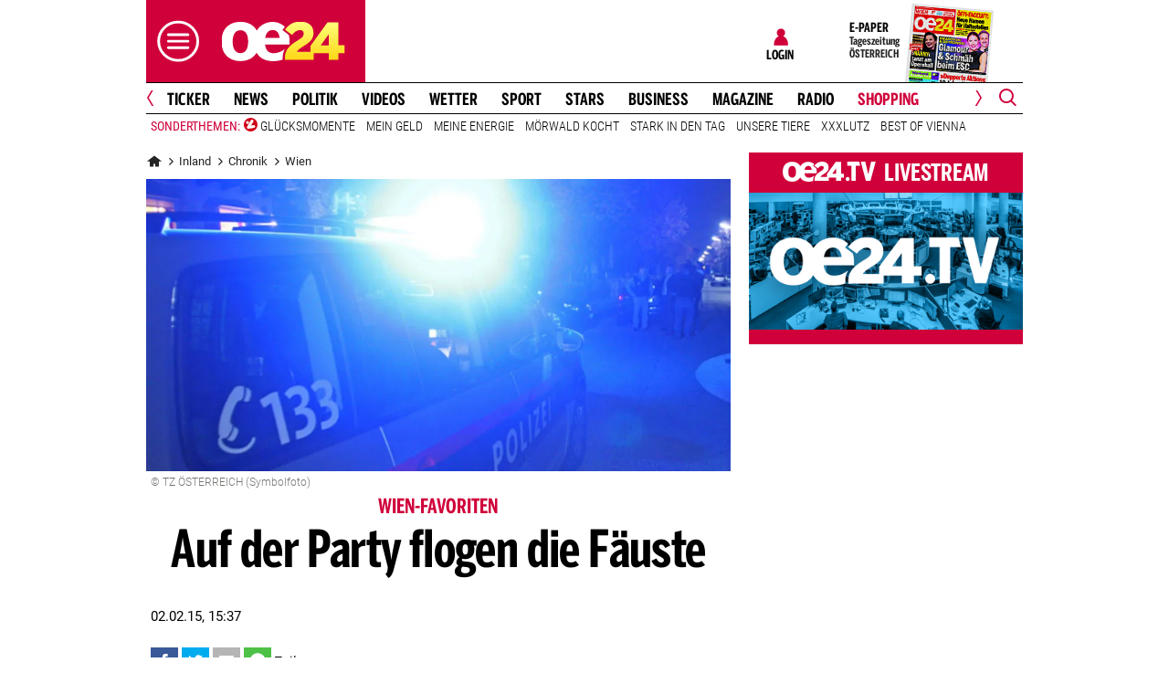

--- FILE ---
content_type: application/javascript
request_url: https://www.oe24.at/assets/bane/dist_prod/scriptsHead-41b485b9cd.js
body_size: 15365
content:
(()=>{var e={883:(e,t,n)=>{"use strict";var i=n(698),r=n.n(i);e=n.hmd(e),function(t,n){var i=function(e,t,n){var i,r;if(function(){var t,n={lazyClass:"lazyload",loadedClass:"lazyloaded",loadingClass:"lazyloading",preloadClass:"lazypreload",errorClass:"lazyerror",autosizesClass:"lazyautosizes",srcAttr:"data-src",srcsetAttr:"data-srcset",sizesAttr:"data-sizes",minSize:40,customMedia:{},init:!0,expFactor:1.5,hFac:.8,loadMode:2,loadHidden:!0,ricTimeout:0,throttleDelay:125};for(t in r=e.lazySizesConfig||e.lazysizesConfig||{},n)t in r||(r[t]=n[t])}(),!t||!t.getElementsByClassName)return{init:function(){},cfg:r,noSupport:!0};var o,a,s,l,c,u,d,f,p,h,g,m,v,b,y,w,E,A,S,_,z,x,C,O,M,L,I,k,T,R,N,P,U,W,B,q,D,j,V,F,H,G,K,$,Q=t.documentElement,Y=e.HTMLPictureElement,J="addEventListener",X="getAttribute",Z=e[J].bind(e),ee=e.setTimeout,te=e.requestAnimationFrame||ee,ne=e.requestIdleCallback,ie=/^picture$/i,re=["load","error","lazyincluded","_lazyloaded"],oe={},ae=Array.prototype.forEach,se=function(e,t){return oe[t]||(oe[t]=new RegExp("(\\s|^)"+t+"(\\s|$)")),oe[t].test(e[X]("class")||"")&&oe[t]},le=function(e,t){se(e,t)||e.setAttribute("class",(e[X]("class")||"").trim()+" "+t)},ce=function(e,t){var n;(n=se(e,t))&&e.setAttribute("class",(e[X]("class")||"").replace(n," "))},ue=function e(t,n,i){var r=i?J:"removeEventListener";i&&e(t,n),re.forEach(function(e){t[r](e,n)})},de=function(e,n,r,o,a){var s=t.createEvent("Event");return r||(r={}),r.instance=i,s.initEvent(n,!o,!a),s.detail=r,e.dispatchEvent(s),s},fe=function(t,n){var i;!Y&&(i=e.picturefill||r.pf)?(n&&n.src&&!t[X]("srcset")&&t.setAttribute("srcset",n.src),i({reevaluate:!0,elements:[t]})):n&&n.src&&(t.src=n.src)},pe=function(e,t){return(getComputedStyle(e,null)||{})[t]},he=function(e,t,n){for(n=n||e.offsetWidth;n<r.minSize&&t&&!e._lazysizesWidth;)n=t.offsetWidth,t=t.parentNode;return n},ge=(H=[],G=F=[],($=function(e,n){j&&!n?e.apply(this,arguments):(G.push(e),V||(V=!0,(t.hidden?ee:te)(K)))})._lsFlush=K=function(){var e=G;for(G=F.length?H:F,j=!0,V=!1;e.length;)e.shift()();j=!1},$),me=function(e,t){return t?function(){ge(e)}:function(){var t=this,n=arguments;ge(function(){e.apply(t,n)})}},ve=function(e){var t,i,r=function(){t=null,e()},o=function e(){var t=n.now()-i;t<99?ee(e,99-t):(ne||r)(r)};return function(){i=n.now(),t||(t=ee(o,99))}},be=(E=/^img$/i,A=/^iframe$/i,S="onscroll"in e&&!/(gle|ing)bot/.test(navigator.userAgent),_=0,z=0,x=-1,C=function(e){z--,(!e||z<0||!e.target)&&(z=0)},O=function(e){return null==w&&(w="hidden"==pe(t.body,"visibility")),w||!("hidden"==pe(e.parentNode,"visibility")&&"hidden"==pe(e,"visibility"))},M=function(e,n){var i,r=e,o=O(e);for(m-=n,y+=n,v-=n,b+=n;o&&(r=r.offsetParent)&&r!=t.body&&r!=Q;)(o=(pe(r,"opacity")||1)>0)&&"visible"!=pe(r,"overflow")&&(i=r.getBoundingClientRect(),o=b>i.left&&v<i.right&&y>i.top-1&&m<i.bottom+1);return o},I=function(e){var t,i=0,o=r.throttleDelay,a=r.ricTimeout,s=function(){t=!1,i=n.now(),e()},l=ne&&a>49?function(){ne(s,{timeout:a}),a!==r.ricTimeout&&(a=r.ricTimeout)}:me(function(){ee(s)},!0);return function(e){var r;(e=!0===e)&&(a=33),t||(t=!0,(r=o-(n.now()-i))<0&&(r=0),e||r<9?l():ee(l,r))}}(L=function(){var e,n,o,a,s,l,d,p,E,A,C,L,I=i.elements;if((f=r.loadMode)&&z<8&&(e=I.length)){for(n=0,x++;n<e;n++)if(I[n]&&!I[n]._lazyRace)if(!S||i.prematureUnveil&&i.prematureUnveil(I[n]))W(I[n]);else if((p=I[n][X]("data-expand"))&&(l=1*p)||(l=_),A||(A=!r.expand||r.expand<1?Q.clientHeight>500&&Q.clientWidth>500?500:370:r.expand,i._defEx=A,C=A*r.expFactor,L=r.hFac,w=null,_<C&&z<1&&x>2&&f>2&&!t.hidden?(_=C,x=0):_=f>1&&x>1&&z<6?A:0),E!==l&&(h=innerWidth+l*L,g=innerHeight+l,d=-1*l,E=l),o=I[n].getBoundingClientRect(),(y=o.bottom)>=d&&(m=o.top)<=g&&(b=o.right)>=d*L&&(v=o.left)<=h&&(y||b||v||m)&&(r.loadHidden||O(I[n]))&&(u&&z<3&&!p&&(f<3||x<4)||M(I[n],l))){if(W(I[n]),s=!0,z>9)break}else!s&&u&&!a&&z<4&&x<4&&f>2&&(c[0]||r.preloadAfterLoad)&&(c[0]||!p&&(y||b||v||m||"auto"!=I[n][X](r.sizesAttr)))&&(a=c[0]||I[n]);a&&!s&&W(a)}}),T=me(k=function(e){var t=e.target;t._lazyCache?delete t._lazyCache:(C(e),le(t,r.loadedClass),ce(t,r.loadingClass),ue(t,R),de(t,"lazyloaded"))}),R=function(e){T({target:e.target})},N=function(e,t){try{e.contentWindow.location.replace(t)}catch(n){e.src=t}},P=function(e){var t,n=e[X](r.srcsetAttr);(t=r.customMedia[e[X]("data-media")||e[X]("media")])&&e.setAttribute("media",t),n&&e.setAttribute("srcset",n)},U=me(function(e,t,n,i,o){var a,s,l,c,u,f;(u=de(e,"lazybeforeunveil",t)).defaultPrevented||(i&&(n?le(e,r.autosizesClass):e.setAttribute("sizes",i)),s=e[X](r.srcsetAttr),a=e[X](r.srcAttr),o&&(c=(l=e.parentNode)&&ie.test(l.nodeName||"")),f=t.firesLoad||"src"in e&&(s||a||c),u={target:e},le(e,r.loadingClass),f&&(clearTimeout(d),d=ee(C,2500),ue(e,R,!0)),c&&ae.call(l.getElementsByTagName("source"),P),s?e.setAttribute("srcset",s):a&&!c&&(A.test(e.nodeName)?N(e,a):e.src=a),o&&(s||c)&&fe(e,{src:a})),e._lazyRace&&delete e._lazyRace,ce(e,r.lazyClass),ge(function(){var t=e.complete&&e.naturalWidth>1;f&&!t||(t&&le(e,"ls-is-cached"),k(u),e._lazyCache=!0,ee(function(){"_lazyCache"in e&&delete e._lazyCache},9)),"lazy"==e.loading&&z--},!0)}),W=function(e){if(!e._lazyRace){var t,n=E.test(e.nodeName),i=n&&(e[X](r.sizesAttr)||e[X]("sizes")),o="auto"==i;(!o&&u||!n||!e[X]("src")&&!e.srcset||e.complete||se(e,r.errorClass)||!se(e,r.lazyClass))&&(t=de(e,"lazyunveilread").detail,o&&ye.updateElem(e,!0,e.offsetWidth),e._lazyRace=!0,z++,U(e,t,o,i,n))}},B=ve(function(){r.loadMode=3,I()}),D=function e(){u||(n.now()-p<999?ee(e,999):(u=!0,r.loadMode=3,I(),Z("scroll",q,!0)))},{_:function(){p=n.now(),i.elements=t.getElementsByClassName(r.lazyClass),c=t.getElementsByClassName(r.lazyClass+" "+r.preloadClass),Z("scroll",I,!0),Z("resize",I,!0),Z("pageshow",function(e){if(e.persisted){var n=t.querySelectorAll("."+r.loadingClass);n.length&&n.forEach&&te(function(){n.forEach(function(e){e.complete&&W(e)})})}}),e.MutationObserver?new MutationObserver(I).observe(Q,{childList:!0,subtree:!0,attributes:!0}):(Q[J]("DOMNodeInserted",I,!0),Q[J]("DOMAttrModified",I,!0),setInterval(I,999)),Z("hashchange",I,!0),["focus","mouseover","click","load","transitionend","animationend"].forEach(function(e){t[J](e,I,!0)}),/d$|^c/.test(t.readyState)?D():(Z("load",D),t[J]("DOMContentLoaded",I),ee(D,2e4)),i.elements.length?(L(),ge._lsFlush()):I()},checkElems:I,unveil:W,_aLSL:q=function(){3==r.loadMode&&(r.loadMode=2),B()}}),ye=(a=me(function(e,t,n,i){var r,o,a;if(e._lazysizesWidth=i,i+="px",e.setAttribute("sizes",i),ie.test(t.nodeName||""))for(o=0,a=(r=t.getElementsByTagName("source")).length;o<a;o++)r[o].setAttribute("sizes",i);n.detail.dataAttr||fe(e,n.detail)}),s=function(e,t,n){var i,r=e.parentNode;r&&(n=he(e,r,n),(i=de(e,"lazybeforesizes",{width:n,dataAttr:!!t})).defaultPrevented||(n=i.detail.width)&&n!==e._lazysizesWidth&&a(e,r,i,n))},{_:function(){o=t.getElementsByClassName(r.autosizesClass),Z("resize",l)},checkElems:l=ve(function(){var e,t=o.length;if(t)for(e=0;e<t;e++)s(o[e])}),updateElem:s}),we=function e(){!e.i&&t.getElementsByClassName&&(e.i=!0,ye._(),be._())};return ee(function(){r.init&&we()}),i={cfg:r,autoSizer:ye,loader:be,init:we,uP:fe,aC:le,rC:ce,hC:se,fire:de,gW:he,rAF:ge}}(t,t.document,Date);t.lazySizes=i,"object"==r()(e)&&e.exports&&(e.exports=i)}("undefined"!=typeof window?window:{})},940:(e,t,n)=>{"use strict";var i=n(698),r=n.n(i);e=n.hmd(e),function(t,i){if(t){var o=function e(){i(t.lazySizes),t.removeEventListener("lazyunveilread",e,!0)};i=i.bind(null,t,t.document),"object"==r()(e)&&e.exports?i(n(90)):t.lazySizes?o():t.addEventListener("lazyunveilread",o,!0)}}("undefined"!=typeof window?window:0,function(e,t,n){var i,r,o,a,s,l,c,u,d,f,p,h,g,m,v,b,y=n.cfg,w=t.createElement("img"),E="sizes"in w&&"srcset"in w,A=/\s+\d+h/g,S=(r=/\s+(\d+)(w|h)\s+(\d+)(w|h)/,o=Array.prototype.forEach,function(){var e=t.createElement("img"),i=function(e){var t,n,i=e.getAttribute(y.srcsetAttr);i&&(n=i.match(r))&&((t="w"==n[2]?n[1]/n[3]:n[3]/n[1])&&e.setAttribute("data-aspectratio",t),e.setAttribute(y.srcsetAttr,i.replace(A,"")))},a=function(e){if(e.detail.instance==n){var t=e.target.parentNode;t&&"PICTURE"==t.nodeName&&o.call(t.getElementsByTagName("source"),i),i(e.target)}},s=function(){e.currentSrc&&t.removeEventListener("lazybeforeunveil",a)};t.addEventListener("lazybeforeunveil",a),e.onload=s,e.onerror=s,e.srcset="data:,a 1w 1h",e.complete&&s()});y.supportsType||(y.supportsType=function(e){return!e}),e.HTMLPictureElement&&E?!n.hasHDescriptorFix&&t.msElementsFromPoint&&(n.hasHDescriptorFix=!0,S()):e.picturefill||y.pf||(y.pf=function(t){var n,r;if(!e.picturefill)for(n=0,r=t.elements.length;n<r;n++)i(t.elements[n])},u=function(e,t){return e.w-t.w},d=/^\s*\d+\.*\d*px\s*$/,s=/(([^,\s].[^\s]+)\s+(\d+)w)/g,l=/\s/,c=function(e,t,n,i){a.push({c:t,u:n,w:1*i})},p=function e(){var n,r,o;e.init||(e.init=!0,addEventListener("resize",(r=t.getElementsByClassName("lazymatchmedia"),o=function(){var e,t;for(e=0,t=r.length;e<t;e++)i(r[e])},function(){clearTimeout(n),n=setTimeout(o,66)})))},h=function(t,i){var r,o=t.getAttribute("srcset")||t.getAttribute(y.srcsetAttr);!o&&i&&(o=t._lazypolyfill?t._lazypolyfill._set:t.getAttribute(y.srcAttr)||t.getAttribute("src")),t._lazypolyfill&&t._lazypolyfill._set==o||(r=f(o||""),i&&t.parentNode&&(r.isPicture="PICTURE"==t.parentNode.nodeName.toUpperCase(),r.isPicture&&e.matchMedia&&(n.aC(t,"lazymatchmedia"),p())),r._set=o,Object.defineProperty(t,"_lazypolyfill",{value:r,writable:!0}))},g=function(t){return e.matchMedia?(g=function(e){return!e||(matchMedia(e)||{}).matches})(t):!t},m=function(t){var i,r,o,a,s,l,c;if(h(a=t,!0),(s=a._lazypolyfill).isPicture)for(r=0,o=(i=t.parentNode.getElementsByTagName("source")).length;r<o;r++)if(y.supportsType(i[r].getAttribute("type"),t)&&g(i[r].getAttribute("media"))){a=i[r],h(a),s=a._lazypolyfill;break}return s.length>1?(c=a.getAttribute("sizes")||"",c=d.test(c)&&parseInt(c,10)||n.gW(t,t.parentNode),s.d=function(t){var i=e.devicePixelRatio||1,r=n.getX&&n.getX(t);return Math.min(r||i,2.5,i)}(t),!s.src||!s.w||s.w<c?(s.w=c,l=function(e){for(var t,n,i=e.length,r=e[i-1],o=0;o<i;o++)if((r=e[o]).d=r.w/e.w,r.d>=e.d){!r.cached&&(t=e[o-1])&&t.d>e.d-.13*Math.pow(e.d,2.2)&&(n=Math.pow(t.d-.6,1.6),t.cached&&(t.d+=.15*n),t.d+(r.d-e.d)*n>e.d&&(r=t));break}return r}(s.sort(u)),s.src=l):l=s.src):l=s[0],l},(v=function(e){if(!E||!e.parentNode||"PICTURE"==e.parentNode.nodeName.toUpperCase()){var t=m(e);t&&t.u&&e._lazypolyfill.cur!=t.u&&(e._lazypolyfill.cur=t.u,t.cached=!0,e.setAttribute(y.srcAttr,t.u),e.setAttribute("src",t.u))}}).parse=f=function(e){return a=[],(e=e.trim()).replace(A,"").replace(s,c),a.length||!e||l.test(e)||a.push({c:e,u:e,w:99}),a},i=v,y.loadedClass&&y.loadingClass&&(b=[],['img[sizes$="px"][srcset].',"picture > img:not([srcset])."].forEach(function(e){b.push(e+y.loadedClass),b.push(e+y.loadingClass)}),y.pf({elements:t.querySelectorAll(b.join(", "))})))})},90:e=>{!function(t,n){var i=function(e,t,n){"use strict";var i,r;if(function(){var t,n={lazyClass:"lazyload",loadedClass:"lazyloaded",loadingClass:"lazyloading",preloadClass:"lazypreload",errorClass:"lazyerror",autosizesClass:"lazyautosizes",fastLoadedClass:"ls-is-cached",iframeLoadMode:0,srcAttr:"data-src",srcsetAttr:"data-srcset",sizesAttr:"data-sizes",minSize:40,customMedia:{},init:!0,expFactor:1.5,hFac:.8,loadMode:2,loadHidden:!0,ricTimeout:0,throttleDelay:125};for(t in r=e.lazySizesConfig||e.lazysizesConfig||{},n)t in r||(r[t]=n[t])}(),!t||!t.getElementsByClassName)return{init:function(){},cfg:r,noSupport:!0};var o,a,s,l,c,u,d,f,p,h,g,m,v,b,y,w,E,A,S,_,z,x,C,O,M,L,I,k,T,R,N,P,U,W,B,q,D,j,V,F,H,G,K,$,Q=t.documentElement,Y=e.HTMLPictureElement,J="addEventListener",X="getAttribute",Z=e[J].bind(e),ee=e.setTimeout,te=e.requestAnimationFrame||ee,ne=e.requestIdleCallback,ie=/^picture$/i,re=["load","error","lazyincluded","_lazyloaded"],oe={},ae=Array.prototype.forEach,se=function(e,t){return oe[t]||(oe[t]=new RegExp("(\\s|^)"+t+"(\\s|$)")),oe[t].test(e[X]("class")||"")&&oe[t]},le=function(e,t){se(e,t)||e.setAttribute("class",(e[X]("class")||"").trim()+" "+t)},ce=function(e,t){var n;(n=se(e,t))&&e.setAttribute("class",(e[X]("class")||"").replace(n," "))},ue=function(e,t,n){var i=n?J:"removeEventListener";n&&ue(e,t),re.forEach(function(n){e[i](n,t)})},de=function(e,n,r,o,a){var s=t.createEvent("Event");return r||(r={}),r.instance=i,s.initEvent(n,!o,!a),s.detail=r,e.dispatchEvent(s),s},fe=function(t,n){var i;!Y&&(i=e.picturefill||r.pf)?(n&&n.src&&!t[X]("srcset")&&t.setAttribute("srcset",n.src),i({reevaluate:!0,elements:[t]})):n&&n.src&&(t.src=n.src)},pe=function(e,t){return(getComputedStyle(e,null)||{})[t]},he=function(e,t,n){for(n=n||e.offsetWidth;n<r.minSize&&t&&!e._lazysizesWidth;)n=t.offsetWidth,t=t.parentNode;return n},ge=(H=[],G=F=[],($=function(e,n){j&&!n?e.apply(this,arguments):(G.push(e),V||(V=!0,(t.hidden?ee:te)(K)))})._lsFlush=K=function(){var e=G;for(G=F.length?H:F,j=!0,V=!1;e.length;)e.shift()();j=!1},$),me=function(e,t){return t?function(){ge(e)}:function(){var t=this,n=arguments;ge(function(){e.apply(t,n)})}},ve=function(e){var t,i,r=function(){t=null,e()},o=function(){var e=n.now()-i;e<99?ee(o,99-e):(ne||r)(r)};return function(){i=n.now(),t||(t=ee(o,99))}},be=(E=/^img$/i,A=/^iframe$/i,S="onscroll"in e&&!/(gle|ing)bot/.test(navigator.userAgent),_=0,z=0,x=-1,C=function(e){z--,(!e||z<0||!e.target)&&(z=0)},O=function(e){return null==w&&(w="hidden"==pe(t.body,"visibility")),w||!("hidden"==pe(e.parentNode,"visibility")&&"hidden"==pe(e,"visibility"))},M=function(e,n){var i,r=e,o=O(e);for(m-=n,y+=n,v-=n,b+=n;o&&(r=r.offsetParent)&&r!=t.body&&r!=Q;)(o=(pe(r,"opacity")||1)>0)&&"visible"!=pe(r,"overflow")&&(i=r.getBoundingClientRect(),o=b>i.left&&v<i.right&&y>i.top-1&&m<i.bottom+1);return o},I=function(e){var t,i=0,o=r.throttleDelay,a=r.ricTimeout,s=function(){t=!1,i=n.now(),e()},l=ne&&a>49?function(){ne(s,{timeout:a}),a!==r.ricTimeout&&(a=r.ricTimeout)}:me(function(){ee(s)},!0);return function(e){var r;(e=!0===e)&&(a=33),t||(t=!0,(r=o-(n.now()-i))<0&&(r=0),e||r<9?l():ee(l,r))}}(L=function(){var e,n,o,a,s,l,d,p,E,A,C,L,I=i.elements;if((f=r.loadMode)&&z<8&&(e=I.length)){for(n=0,x++;n<e;n++)if(I[n]&&!I[n]._lazyRace)if(!S||i.prematureUnveil&&i.prematureUnveil(I[n]))W(I[n]);else if((p=I[n][X]("data-expand"))&&(l=1*p)||(l=_),A||(A=!r.expand||r.expand<1?Q.clientHeight>500&&Q.clientWidth>500?500:370:r.expand,i._defEx=A,C=A*r.expFactor,L=r.hFac,w=null,_<C&&z<1&&x>2&&f>2&&!t.hidden?(_=C,x=0):_=f>1&&x>1&&z<6?A:0),E!==l&&(h=innerWidth+l*L,g=innerHeight+l,d=-1*l,E=l),o=I[n].getBoundingClientRect(),(y=o.bottom)>=d&&(m=o.top)<=g&&(b=o.right)>=d*L&&(v=o.left)<=h&&(y||b||v||m)&&(r.loadHidden||O(I[n]))&&(u&&z<3&&!p&&(f<3||x<4)||M(I[n],l))){if(W(I[n]),s=!0,z>9)break}else!s&&u&&!a&&z<4&&x<4&&f>2&&(c[0]||r.preloadAfterLoad)&&(c[0]||!p&&(y||b||v||m||"auto"!=I[n][X](r.sizesAttr)))&&(a=c[0]||I[n]);a&&!s&&W(a)}}),T=me(k=function(e){var t=e.target;t._lazyCache?delete t._lazyCache:(C(e),le(t,r.loadedClass),ce(t,r.loadingClass),ue(t,R),de(t,"lazyloaded"))}),R=function(e){T({target:e.target})},N=function(e,t){var n=e.getAttribute("data-load-mode")||r.iframeLoadMode;0==n?e.contentWindow.location.replace(t):1==n&&(e.src=t)},P=function(e){var t,n=e[X](r.srcsetAttr);(t=r.customMedia[e[X]("data-media")||e[X]("media")])&&e.setAttribute("media",t),n&&e.setAttribute("srcset",n)},U=me(function(e,t,n,i,o){var a,s,l,c,u,f;(u=de(e,"lazybeforeunveil",t)).defaultPrevented||(i&&(n?le(e,r.autosizesClass):e.setAttribute("sizes",i)),s=e[X](r.srcsetAttr),a=e[X](r.srcAttr),o&&(c=(l=e.parentNode)&&ie.test(l.nodeName||"")),f=t.firesLoad||"src"in e&&(s||a||c),u={target:e},le(e,r.loadingClass),f&&(clearTimeout(d),d=ee(C,2500),ue(e,R,!0)),c&&ae.call(l.getElementsByTagName("source"),P),s?e.setAttribute("srcset",s):a&&!c&&(A.test(e.nodeName)?N(e,a):e.src=a),o&&(s||c)&&fe(e,{src:a})),e._lazyRace&&delete e._lazyRace,ce(e,r.lazyClass),ge(function(){var t=e.complete&&e.naturalWidth>1;f&&!t||(t&&le(e,r.fastLoadedClass),k(u),e._lazyCache=!0,ee(function(){"_lazyCache"in e&&delete e._lazyCache},9)),"lazy"==e.loading&&z--},!0)}),W=function(e){if(!e._lazyRace){var t,n=E.test(e.nodeName),i=n&&(e[X](r.sizesAttr)||e[X]("sizes")),o="auto"==i;(!o&&u||!n||!e[X]("src")&&!e.srcset||e.complete||se(e,r.errorClass)||!se(e,r.lazyClass))&&(t=de(e,"lazyunveilread").detail,o&&ye.updateElem(e,!0,e.offsetWidth),e._lazyRace=!0,z++,U(e,t,o,i,n))}},B=ve(function(){r.loadMode=3,I()}),D=function(){u||(n.now()-p<999?ee(D,999):(u=!0,r.loadMode=3,I(),Z("scroll",q,!0)))},{_:function(){p=n.now(),i.elements=t.getElementsByClassName(r.lazyClass),c=t.getElementsByClassName(r.lazyClass+" "+r.preloadClass),Z("scroll",I,!0),Z("resize",I,!0),Z("pageshow",function(e){if(e.persisted){var n=t.querySelectorAll("."+r.loadingClass);n.length&&n.forEach&&te(function(){n.forEach(function(e){e.complete&&W(e)})})}}),e.MutationObserver?new MutationObserver(I).observe(Q,{childList:!0,subtree:!0,attributes:!0}):(Q[J]("DOMNodeInserted",I,!0),Q[J]("DOMAttrModified",I,!0),setInterval(I,999)),Z("hashchange",I,!0),["focus","mouseover","click","load","transitionend","animationend"].forEach(function(e){t[J](e,I,!0)}),/d$|^c/.test(t.readyState)?D():(Z("load",D),t[J]("DOMContentLoaded",I),ee(D,2e4)),i.elements.length?(L(),ge._lsFlush()):I()},checkElems:I,unveil:W,_aLSL:q=function(){3==r.loadMode&&(r.loadMode=2),B()}}),ye=(a=me(function(e,t,n,i){var r,o,a;if(e._lazysizesWidth=i,i+="px",e.setAttribute("sizes",i),ie.test(t.nodeName||""))for(o=0,a=(r=t.getElementsByTagName("source")).length;o<a;o++)r[o].setAttribute("sizes",i);n.detail.dataAttr||fe(e,n.detail)}),s=function(e,t,n){var i,r=e.parentNode;r&&(n=he(e,r,n),(i=de(e,"lazybeforesizes",{width:n,dataAttr:!!t})).defaultPrevented||(n=i.detail.width)&&n!==e._lazysizesWidth&&a(e,r,i,n))},{_:function(){o=t.getElementsByClassName(r.autosizesClass),Z("resize",l)},checkElems:l=ve(function(){var e,t=o.length;if(t)for(e=0;e<t;e++)s(o[e])}),updateElem:s}),we=function(){!we.i&&t.getElementsByClassName&&(we.i=!0,ye._(),be._())};return ee(function(){r.init&&we()}),i={cfg:r,autoSizer:ye,loader:be,init:we,uP:fe,aC:le,rC:ce,hC:se,fire:de,gW:he,rAF:ge}}(t,t.document,Date);t.lazySizes=i,e.exports&&(e.exports=i)}("undefined"!=typeof window?window:{})},690:e=>{e.exports=function(e,t){if(!(e instanceof t))throw new TypeError("Cannot call a class as a function")},e.exports.__esModule=!0,e.exports.default=e.exports},728:(e,t,n)=>{var i=n(62);function r(e,t){for(var n=0;n<t.length;n++){var r=t[n];r.enumerable=r.enumerable||!1,r.configurable=!0,"value"in r&&(r.writable=!0),Object.defineProperty(e,i(r.key),r)}}e.exports=function(e,t,n){return t&&r(e.prototype,t),n&&r(e,n),Object.defineProperty(e,"prototype",{writable:!1}),e},e.exports.__esModule=!0,e.exports.default=e.exports},416:(e,t,n)=>{var i=n(62);e.exports=function(e,t,n){return(t=i(t))in e?Object.defineProperty(e,t,{value:n,enumerable:!0,configurable:!0,writable:!0}):e[t]=n,e},e.exports.__esModule=!0,e.exports.default=e.exports},36:(e,t,n)=>{var i=n(698).default;e.exports=function(e,t){if("object"!==i(e)||null===e)return e;var n=e[Symbol.toPrimitive];if(void 0!==n){var r=n.call(e,t||"default");if("object"!==i(r))return r;throw new TypeError("@@toPrimitive must return a primitive value.")}return("string"===t?String:Number)(e)},e.exports.__esModule=!0,e.exports.default=e.exports},62:(e,t,n)=>{var i=n(698).default,r=n(36);e.exports=function(e){var t=r(e,"string");return"symbol"===i(t)?t:String(t)},e.exports.__esModule=!0,e.exports.default=e.exports},698:e=>{function t(n){return e.exports=t="function"==typeof Symbol&&"symbol"==typeof Symbol.iterator?function(e){return typeof e}:function(e){return e&&"function"==typeof Symbol&&e.constructor===Symbol&&e!==Symbol.prototype?"symbol":typeof e},e.exports.__esModule=!0,e.exports.default=e.exports,t(n)}e.exports=t,e.exports.__esModule=!0,e.exports.default=e.exports},389:(e,t,n)=>{"use strict";var i=n(698);window.googletag=window.googletag||{cmd:[]};var r=window.gTagMan={};r.loaded=!1,r.adSlots=new Array,r.adSlotsDefault=new Array,r.targetings=new Array,r.isMobile=/(android|bb\d+|meego).+mobile|avantgo|bada\/|blackberry|blazer|compal|elaine|fennec|hiptop|iemobile|ip(hone|od)|ipad|iris|kindle|Android|Silk|lge |maemo|midp|mmp|netfront|opera m(ob|in)i|palm( os)?|phone|p(ixi|re)\/|plucker|pocket|psp|series(4|6)0|symbian|treo|up\.(browser|link)|vodafone|wap|windows (ce|phone)|xda|xiino/i.test(navigator.userAgent)||/1207|6310|6590|3gso|4thp|50[1-6]i|770s|802s|a wa|abac|ac(er|oo|s\-)|ai(ko|rn)|al(av|ca|co)|amoi|an(ex|ny|yw)|aptu|ar(ch|go)|as(te|us)|attw|au(di|\-m|r |s )|avan|be(ck|ll|nq)|bi(lb|rd)|bl(ac|az)|br(e|v)w|bumb|bw\-(n|u)|c55\/|capi|ccwa|cdm\-|cell|chtm|cldc|cmd\-|co(mp|nd)|craw|da(it|ll|ng)|dbte|dc\-s|devi|dica|dmob|do(c|p)o|ds(12|\-d)|el(49|ai)|em(l2|ul)|er(ic|k0)|esl8|ez([4-7]0|os|wa|ze)|fetc|fly(\-|_)|g1 u|g560|gene|gf\-5|g\-mo|go(\.w|od)|gr(ad|un)|haie|hcit|hd\-(m|p|t)|hei\-|hi(pt|ta)|hp( i|ip)|hs\-c|ht(c(\-| |_|a|g|p|s|t)|tp)|hu(aw|tc)|i\-(20|go|ma)|i230|iac( |\-|\/)|ibro|idea|ig01|ikom|im1k|inno|ipaq|iris|ja(t|v)a|jbro|jemu|jigs|kddi|keji|kgt( |\/)|klon|kpt |kwc\-|kyo(c|k)|le(no|xi)|lg( g|\/(k|l|u)|50|54|\-[a-w])|libw|lynx|m1\-w|m3ga|m50\/|ma(te|ui|xo)|mc(01|21|ca)|m\-cr|me(rc|ri)|mi(o8|oa|ts)|mmef|mo(01|02|bi|de|do|t(\-| |o|v)|zz)|mt(50|p1|v )|mwbp|mywa|n10[0-2]|n20[2-3]|n30(0|2)|n50(0|2|5)|n7(0(0|1)|10)|ne((c|m)\-|on|tf|wf|wg|wt)|nok(6|i)|nzph|o2im|op(ti|wv)|oran|owg1|p800|pan(a|d|t)|pdxg|pg(13|\-([1-8]|c))|phil|pire|pl(ay|uc)|pn\-2|po(ck|rt|se)|prox|psio|pt\-g|qa\-a|qc(07|12|21|32|60|\-[2-7]|i\-)|qtek|r380|r600|raks|rim9|ro(ve|zo)|s55\/|sa(ge|ma|mm|ms|ny|va)|sc(01|h\-|oo|p\-)|sdk\/|se(c(\-|0|1)|47|mc|nd|ri)|sgh\-|shar|sie(\-|m)|sk\-0|sl(45|id)|sm(al|ar|b3|it|t5)|so(ft|ny)|sp(01|h\-|v\-|v )|sy(01|mb)|t2(18|50)|t6(00|10|18)|ta(gt|lk)|tcl\-|tdg\-|tel(i|m)|tim\-|t\-mo|to(pl|sh)|ts(70|m\-|m3|m5)|tx\-9|up(\.b|g1|si)|utst|v400|v750|veri|vi(rg|te)|vk(40|5[0-3]|\-v)|vm40|voda|vulc|vx(52|53|60|61|70|80|81|83|85|98)|w3c(\-| )|webc|whit|wi(g |nc|nw)|wmlb|wonu|x700|yas\-|your|zeto|zte\-/i.test(navigator.userAgent.substring(0,4)),r.init=function(e){r.disableLazyLoad=e.disableLazyLoad,r.contextPath=e.contextPath,r.contextPathLevels=e.contextPathLevels,r.displayContext=e.displayContext,r.isArticleContext=e.isArticleContext,r.adSlotsDefault=e.adSlotsDefault,r.adSlots=e.adSlots,r.targetings=e.targetings,r.publisherId=e.publisherId,r.domainName=e.domainName,r.reloadInterval=e.reloadInterval},r.onSlotOnload=function(e){return googletag.pubads().addEventListener("slotOnload",e),r},r.onSlotRenderEnded=function(e){return googletag.pubads().addEventListener("slotRenderEnded",e),r},r.onSlotRequested=function(e){return googletag.pubads().addEventListener("slotRequested",e),r},r.onSlotResponseReceived=function(e){return googletag.pubads().addEventListener("slotResponseReceived",e),r},r.onSlotVisibilityChanged=function(e){return googletag.pubads().addEventListener("slotVisibilityChanged",e),r},r.onImpressionViewable=function(e){return googletag.pubads().addEventListener("impressionViewable",e),r},r.push=function(e){googletag.cmd.push(e)},r.getSlotConfig=function(e){for(var t=0;t<r.adSlots.length;t++){var n=r.adSlots[t];if(e===n.name)return n}return null},r.isSlotAvailable=function(e){return"object"!==i(e)&&(e=r.getSlotConfig(e)),!(!e||r.isArticleContext&&!0!==e.artikel||!r.isArticleContext&&!0!==e.channel||r.isMobile&&!0!==e.mobile)},r.getSlotPath=function(e){if("object"!==i(e)&&(e=r.getSlotConfig(e)),!e)return null;var t="/"+r.publisherId+"/";return r.isMobile&&(t+="mobile."),(t+=r.domainName+"/")+e.unitPath},r.getSlotSizes=function(e){if("object"!==i(e)&&(e=r.getSlotConfig(e)),!e)return null;if(Array.isArray(e.sizes)&&e.sizes.length>0)return e.sizes;for(var t=0;t<r.adSlotsDefault.length;t++){var n=r.adSlotsDefault[t];if(n.name===e.name&&Array.isArray(n.sizes))return n.sizes}return[]},r.getSlotSizeMappings=function(e){if("object"!==i(e)&&(e=r.getSlotConfig(e)),!e)return null;if(Array.isArray(e.sizeMapping)&&e.sizeMapping.length>0)return e.sizeMapping;for(var t=0;t<r.adSlotsDefault.length;t++){var n=r.adSlotsDefault[t];if(n.name===e.name&&Array.isArray(n.sizeMapping))return n.sizeMapping}return null},r.getRenderId=function(e){return"adSlot_"+e};var o=[];r.getAvailableSlots=function(e){return!e&&o.length>0||r.adSlots.forEach(function(t){r.isSlotAvailable(t)&&(e&&!0!==e.call(t)||o.push(t))}),o},r.getVisibleSlots=function(e){var t=[];return r.getAvailableSlots(e).forEach(function(e){var n=r.getRenderId(e.name),i=document.getElementById(n);i&&"yes"===i.dataset.inViewPort&&t.push(e.name)}),t},r.getViewableSlots=function(e){var t=[];return r.getAvailableSlots(e).forEach(function(e){var n=r.getRenderId(e.name),i=document.getElementById(n);i&&"yes"===i.dataset.isViewable&&t.push(e.name)}),t},r.isSlotVisible=function(e){return r.getVisibleSlots().indexOf(e)>-1},r.isSlotViewable=function(e){return r.getViewableSlots().indexOf(e)>-1};var a=[];r.registerReload=function(e,t){a[e]&&clearInterval(a[e]),(isNaN(t)||t<1e4)&&(t=1e4),a[e]=setInterval(function(){document.hasFocus()&&r.isSlotVisible(e)&&r.push(function(){if(void 0!==l[e]){var t=l[e];googletag.pubads().refresh([t])}})},t)},r.stopReload=function(e){for(var t in e){var n=e[t];a[n]&&clearInterval(a[n])}};var s=[];r.isSlotRendered=function(e){return s.indexOf(e)>-1},r.renderSlot=function(e){var t=r.getSlotConfig(e);return!!t&&!r.isSlotRendered(e)&&!!r.isSlotAvailable(t)&&(r.push(function(){var t=r.getRenderId(e);googletag.display(t),s.push(e)}),r.reloadInterval&&!0===t.reload&&r.registerReload(e,r.reloadInterval),t)},r.setTargeting=function(e,t){r.push(function(){googletag.pubads().setTargeting(e,t)})};var l=[];r.push(function(){r.getAvailableSlots().forEach(function(e){var t=googletag.defineSlot(r.getSlotPath(e),r.getSlotSizes(e),r.getRenderId(e.name)).addService(googletag.pubads());l[e.name]=t;var n=r.getSlotSizeMappings(e);if(n){for(var i=googletag.sizeMapping(),o=0;o<n.length;o++){var a=n[o];i=i.addSize([parseInt(a.width)||0,parseInt(a.height)||0],a.sizes)}t.defineSizeMapping(i.build())}}),googletag.pubads().collapseEmptyDivs()}),r.disableLazyLoad||r.push(function(){googletag.pubads().enableLazyLoad({fetchMarginPercent:60,renderMarginPercent:0})}),r.push(function(){googletag.pubads().setTargeting("userLang",navigator.language||navigator.userLanguage),googletag.pubads().setTargeting("browserSize",window.innerWidth.toString()),googletag.pubads().setTargeting("uStatus","2"),Object.keys(r.targetings).forEach(function(e){googletag.pubads().setTargeting(e,r.targetings[e])});var e=!!r.isMobile&&"mweb";(e=r.isApp()?"app":e)&&googletag.pubads().setTargeting("plattform",e);var t=window.location.search;if(t){var n=new URLSearchParams(t).get("adPagePreview");n&&googletag.pubads().setTargeting("adPagePreview",n)}googletag.pubads().addEventListener("slotRenderEnded",function(e){OE24.events.raise("adSlot-rendered."+e.slot.getSlotElementId())})}),r.isApp=function(e){var t=new Array(/\(Linux; Android [\.0-9]+; .+?(wv)?\) AppleWebKit\/[\.0-9]+ \(KHTML, like Gecko\) Version\/.+?Chrome\/.+? Mobile Safari\/[\.0-9]+/i,/Mozilla\/5.0 \(Linux; U; Android [\.0-9]+; en-gb; Build\/KLP\) AppleWebKit\/[\.0-9]+ \(KHTML, like Gecko\) Version\/4.0 Safari\/[\.0-9]+/i,/Mozilla\/5.0 \(Linux; Android [\.0-9]+; Nexus 5 Build\/_BuildID_\) AppleWebKit\/[\.0-9]+ \(KHTML, like Gecko\) Version\/4.0 Chrome\/.+? Mobile Safari\/[\.0-9]+/i,/Mozilla\/5.0 \(Linux; Android [\.0-9]+; Nexus 5 Build\/LMY48B; wv\) AppleWebKit\/[\.0-9]+ \(KHTML, like Gecko\) Version\/4.0 Chrome\/.+? Mobile Safari\/[\.0-9]+/i,/oe24\.at\/[\.0-9]+ \(com.iphone-wizard.OE24; build:[\.0-9]+; iOS [\.0-9]+\) Alamofire\/[\.0-9]+/i,/Mozilla\/.+? \((iPhone|iPod|iPad);.+?\) AppleWebKit\/.+? \(KHTML, like Gecko\) Mobile/);for(var n in t)if(navigator.userAgent.match(t[n]))return!0;return!1},r.push(function(){r.onSlotVisibilityChanged(function(e){var t=document.getElementById(e.slot.getSlotElementId());t.dataset.inViewPort="no",e.inViewPercentage&&e.inViewPercentage>20&&(t.dataset.inViewPort="yes")}),r.onImpressionViewable(function(e){}),window.addEventListener("message",function(e){if(e.data&&"string"==typeof e.data&&e.data.startsWith("oe24.google.adManager:"))for(var t,n=e.data.matchAll(/(?:[\: ]+?)(.+?)\((.*?)\)/g);t=n.next();){var i=t.value;if(!i)break;switch(i[1].trim()){case"registerReload":registerReload.apply(e.source,(i[2].trim()||"").split(","));break;case"stopReload:":var a=i[2].trim()||"";if("all"==a)for(var s in a=new Array,o)a.push(o[s].name);else a=a.split(",");r.stopReload(a);break;default:throw"Unsupported Invoke! ("+i[1]+")"}}})}),r.push(function(){googletag.enableServices(),r.onSlotOnload(function(e){}),r.onSlotRequested(function(e){})})},999:()=>{"use strict";window.EventManager=function(){var e={},t={},n=this;this.raise=function(i,r){return!!i&&(i=i.toLowerCase(),e[i]=r,function(e,n){for(var i=t[e]||[],r=function(){var e=i[o];setTimeout(function(){try{e(n)}catch(e){console.error(e)}},0)},o=0;o<i.length;o++)r()}(i,r),n)},this.off=function(e){if(!e)return!1;e=e.toLowerCase();var i=t.indexof(e);return!(i<0)&&(delete t[i],n)},this.on=function(i,r,o){return!(!i||!r)&&(i=i.toLowerCase(),!1!==o&&Object.keys(e).indexOf(i)>-1&&setTimeout(function(){r(e[i])},0),t[i]||(t[i]=[]),t[i].push(r),n)},this.onAll=function(e,t,i){for(var r=this,o=[],a={},s=function(){var n=e[l];r.on(n,function(i){var r,s;r=n,s=i,o.indexOf(r)>-1||(o.push(r),a[r]=s,o.length>=e.length&&(o=[],setTimeout(function(){t(a)},0)))},i)},l=0;l<e.length;l++)s();return n},this.onAny=function(e,t,i){for(var r=this,o=[],a={},s=function(){var n=e[l];r.on(n,function(e){var i,r;i=n,r=e,o.indexOf(i)>-1||(o.push(i),a[i]=r,o.length>=1&&(o=[],setTimeout(function(){t(a)},0)))},i)},l=0;l<e.length;l++)s();return n}}},654:(e,t,n)=>{"use strict";var i=n(698);!function(){if("object"==("undefined"==typeof window?"undefined":i(window)))if("IntersectionObserver"in window&&"IntersectionObserverEntry"in window&&"intersectionRatio"in window.IntersectionObserverEntry.prototype)"isIntersecting"in window.IntersectionObserverEntry.prototype||Object.defineProperty(window.IntersectionObserverEntry.prototype,"isIntersecting",{get:function(){return this.intersectionRatio>0}});else{var e=window.document,t=[];r.prototype.THROTTLE_TIMEOUT=100,r.prototype.POLL_INTERVAL=null,r.prototype.USE_MUTATION_OBSERVER=!0,r.prototype.observe=function(e){if(!this._observationTargets.some(function(t){return t.element==e})){if(!e||1!=e.nodeType)throw new Error("target must be an Element");this._registerInstance(),this._observationTargets.push({element:e,entry:null}),this._monitorIntersections(),this._checkForIntersections()}},r.prototype.unobserve=function(e){this._observationTargets=this._observationTargets.filter(function(t){return t.element!=e}),this._observationTargets.length||(this._unmonitorIntersections(),this._unregisterInstance())},r.prototype.disconnect=function(){this._observationTargets=[],this._unmonitorIntersections(),this._unregisterInstance()},r.prototype.takeRecords=function(){var e=this._queuedEntries.slice();return this._queuedEntries=[],e},r.prototype._initThresholds=function(e){var t=e||[0];return Array.isArray(t)||(t=[t]),t.sort().filter(function(e,t,n){if("number"!=typeof e||isNaN(e)||e<0||e>1)throw new Error("threshold must be a number between 0 and 1 inclusively");return e!==n[t-1]})},r.prototype._parseRootMargin=function(e){var t=(e||"0px").split(/\s+/).map(function(e){var t=/^(-?\d*\.?\d+)(px|%)$/.exec(e);if(!t)throw new Error("rootMargin must be specified in pixels or percent");return{value:parseFloat(t[1]),unit:t[2]}});return t[1]=t[1]||t[0],t[2]=t[2]||t[0],t[3]=t[3]||t[1],t},r.prototype._monitorIntersections=function(){this._monitoringIntersections||(this._monitoringIntersections=!0,this.POLL_INTERVAL?this._monitoringInterval=setInterval(this._checkForIntersections,this.POLL_INTERVAL):(o(window,"resize",this._checkForIntersections,!0),o(e,"scroll",this._checkForIntersections,!0),this.USE_MUTATION_OBSERVER&&"MutationObserver"in window&&(this._domObserver=new MutationObserver(this._checkForIntersections),this._domObserver.observe(e,{attributes:!0,childList:!0,characterData:!0,subtree:!0}))))},r.prototype._unmonitorIntersections=function(){this._monitoringIntersections&&(this._monitoringIntersections=!1,clearInterval(this._monitoringInterval),this._monitoringInterval=null,a(window,"resize",this._checkForIntersections,!0),a(e,"scroll",this._checkForIntersections,!0),this._domObserver&&(this._domObserver.disconnect(),this._domObserver=null))},r.prototype._checkForIntersections=function(){var e=this._rootIsInDom(),t=e?this._getRootRect():{top:0,bottom:0,left:0,right:0,width:0,height:0};this._observationTargets.forEach(function(i){var r=i.element,o=s(r),a=this._rootContainsTarget(r),l=i.entry,c=e&&a&&this._computeTargetAndRootIntersection(r,t),u=i.entry=new n({time:window.performance&&performance.now&&performance.now(),target:r,boundingClientRect:o,rootBounds:t,intersectionRect:c});l?e&&a?this._hasCrossedThreshold(l,u)&&this._queuedEntries.push(u):l&&l.isIntersecting&&this._queuedEntries.push(u):this._queuedEntries.push(u)},this),this._queuedEntries.length&&this._callback(this.takeRecords(),this)},r.prototype._computeTargetAndRootIntersection=function(t,n){if("none"!=window.getComputedStyle(t).display){for(var i,r,o,a,l,u,d,f,p=s(t),h=c(t),g=!1;!g;){var m=null,v=1==h.nodeType?window.getComputedStyle(h):{};if("none"==v.display)return;if(h==this.root||h==e?(g=!0,m=n):h!=e.body&&h!=e.documentElement&&"visible"!=v.overflow&&(m=s(h)),m&&(i=m,r=p,o=Math.max(i.top,r.top),a=Math.min(i.bottom,r.bottom),l=Math.max(i.left,r.left),f=a-o,!(p=(d=(u=Math.min(i.right,r.right))-l)>=0&&f>=0&&{top:o,bottom:a,left:l,right:u,width:d,height:f})))break;h=c(h)}return p}},r.prototype._getRootRect=function(){var t;if(this.root)t=s(this.root);else{var n=e.documentElement,i=e.body;t={top:0,left:0,right:n.clientWidth||i.clientWidth,width:n.clientWidth||i.clientWidth,bottom:n.clientHeight||i.clientHeight,height:n.clientHeight||i.clientHeight}}return this._expandRectByRootMargin(t)},r.prototype._expandRectByRootMargin=function(e){var t=this._rootMarginValues.map(function(t,n){return"px"==t.unit?t.value:t.value*(n%2?e.width:e.height)/100}),n={top:e.top-t[0],right:e.right+t[1],bottom:e.bottom+t[2],left:e.left-t[3]};return n.width=n.right-n.left,n.height=n.bottom-n.top,n},r.prototype._hasCrossedThreshold=function(e,t){var n=e&&e.isIntersecting?e.intersectionRatio||0:-1,i=t.isIntersecting?t.intersectionRatio||0:-1;if(n!==i)for(var r=0;r<this.thresholds.length;r++){var o=this.thresholds[r];if(o==n||o==i||o<n!=o<i)return!0}},r.prototype._rootIsInDom=function(){return!this.root||l(e,this.root)},r.prototype._rootContainsTarget=function(t){return l(this.root||e,t)},r.prototype._registerInstance=function(){t.indexOf(this)<0&&t.push(this)},r.prototype._unregisterInstance=function(){var e=t.indexOf(this);-1!=e&&t.splice(e,1)},window.IntersectionObserver=r,window.IntersectionObserverEntry=n}function n(e){this.time=e.time,this.target=e.target,this.rootBounds=e.rootBounds,this.boundingClientRect=e.boundingClientRect,this.intersectionRect=e.intersectionRect||{top:0,bottom:0,left:0,right:0,width:0,height:0},this.isIntersecting=!!e.intersectionRect;var t=this.boundingClientRect,n=t.width*t.height,i=this.intersectionRect,r=i.width*i.height;this.intersectionRatio=n?Number((r/n).toFixed(4)):this.isIntersecting?1:0}function r(e,t){var n,i,r,o=t||{};if("function"!=typeof e)throw new Error("callback must be a function");if(o.root&&1!=o.root.nodeType)throw new Error("root must be an Element");this._checkForIntersections=(n=this._checkForIntersections.bind(this),i=this.THROTTLE_TIMEOUT,r=null,function(){r||(r=setTimeout(function(){n(),r=null},i))}),this._callback=e,this._observationTargets=[],this._queuedEntries=[],this._rootMarginValues=this._parseRootMargin(o.rootMargin),this.thresholds=this._initThresholds(o.threshold),this.root=o.root||null,this.rootMargin=this._rootMarginValues.map(function(e){return e.value+e.unit}).join(" ")}function o(e,t,n,i){"function"==typeof e.addEventListener?e.addEventListener(t,n,i||!1):"function"==typeof e.attachEvent&&e.attachEvent("on"+t,n)}function a(e,t,n,i){"function"==typeof e.removeEventListener?e.removeEventListener(t,n,i||!1):"function"==typeof e.detatchEvent&&e.detatchEvent("on"+t,n)}function s(e){var t;try{t=e.getBoundingClientRect()}catch(e){}return t?(t.width&&t.height||(t={top:t.top,right:t.right,bottom:t.bottom,left:t.left,width:t.right-t.left,height:t.bottom-t.top}),t):{top:0,bottom:0,left:0,right:0,width:0,height:0}}function l(e,t){for(var n=t;n;){if(n==e)return!0;n=c(n)}return!1}function c(e){var t=e.parentNode;return t&&11==t.nodeType&&t.host?t.host:t&&t.assignedSlot?t.assignedSlot.parentNode:t}}()},817:()=>{"use strict";window.Oe24Core=function(){var e=this,t=null,n=null;this.requireScript=function(e,n,i,r){if(t[e])return!1;t[e]=!0;var o=document.createElement("script");switch(o.src=e,n){case"defer":o.defer=!0,o.async=!1;case"block":o.defer=!1,o.async=!1;default:o.defer=!1,o.async=!0,"async"!==n&&console.warn("Unknown load mode! ("+n+")",e)}if(Array.isArray(r))for(var a in r)o.setAttribute(a,r[a]);return o.addEventListener("load",function(){OE24.events.raise("scriptLoaded."+(null!=i?i:e))}),o.addEventListener("error",function(){OE24.events.raise("scriptError."+(null!=i?i:e))}),OE24.events.raise("scriptLoad."+(null!=i?i:e)),document.head.appendChild(o),!0},this.requireScriptsOrdered=function(t){return t.map(function(t){return new Promise(function(n,i){e.requireScript(t),OE24.events.on("scriptLoad."+t,function(){n(!0)})})}).reduce(function(e,t){return e.then(function(){return t().then(function(e){return!0})})},Promise.resolve([]))},this.requireStyle=function(e,t,i){if(n[e])return!1;n[e]=!0;var r=document.createElement("link");if(r.setAttribute("rel","stylesheet"),r.setAttribute("href",e),Array.isArray(i))for(var o in i)r.setAttribute(o,i[o]);return r.addEventListener("load",function(){OE24.events.raise("styleLoaded."+(null!=t?t:e))}),OE24.events.raise("styleLoad."+(null!=t?t:e)),document.head.appendChild(r),!0},this.popup=function(e,t){void 0!==t?(t.width=void 0===t.width||""==t.width?0:t.width,t.height=void 0===t.height||""==t.height?0:t.height):(t={}).width=t.height=0;var n=t.width?t.width:screen.availWidth/2,i="width="+n+", height="+(t.height?t.height:screen.availHeight/2)+", top=100, left="+(screen.availWidth/2-n/2);"undefined"!=t.scrollbars&&t.scrollbars&&(i+=", scrollbars=yes"),window.open(e,"popup",i)},t={},n={},document.addEventListener("readystatechange",function(e){OE24.events.raise("dom"+document.readyState)}),window.addEventListener("DOMContentLoaded",function(e){OE24.events.raise("domLoaded")}),window.addEventListener("load",function(e){OE24.events.raise("navComplete")}),function(){var t=[],n=[];OE24.events.raise("bootLoaderStart",t);var i=new Event("oe24.bootLoaderStart",{bubbles:!1,cancelable:!1});i.scripts=t,i.styles=n,window.dispatchEvent(i);for(var r=document.querySelectorAll("link[as='script'][href][data-loader-mode]"),o=function(){var e=[];r[a].getAttributeNames().filter(function(e){return e.startsWith("data-")}).forEach(function(t){e[t]=r[a].getAttribute(t)}),t.push({name:r[a].getAttribute("data-alias")||r[a].getAttribute("href").match(/[^\/]+$/),url:r[a].getAttribute("href"),rel:r[a].getAttribute("rel"),mode:r[a].getAttribute("data-loader-mode"),event:r[a].getAttribute("data-loader-event"),dataAttributes:e})},a=0;a<r.length;a++)o();var s=function(){var n=t[a];n.event?OE24.events.on(n.event,function(){e.requireScript(n.url,n.mode,n.name,n.dataAttributes)}):e.requireScript(n.url,n.mode,n.name,n.dataAttributes)};for(a=0;a<t.length;a++)s();var l=document.querySelectorAll("link[as='style'][href][data-loader-mode]"),c=function(){var e=[];l[a].getAttributeNames().filter(function(e){return e.startsWith("data-")}).forEach(function(t){e[t]=l[a].getAttribute(t)}),n.push({name:l[a].getAttribute("data-alias")||l[a].getAttribute("href").match(/[^\/]+$/),url:l[a].getAttribute("href"),rel:l[a].getAttribute("rel"),mode:l[a].getAttribute("data-loader-mode"),event:l[a].getAttribute("data-loader-event"),dataAttributes:e})};for(a=0;a<l.length;a++)c();var u=function(){var t=n[a];t.event?OE24.events.on(t.event,function(){e.requireStyle(t.url,t.name,t.dataAttributes)}):e.requireStyle(t.url,t.name,t.dataAttributes)};for(a=0;a<n.length;a++)u();OE24.events.raise("bootLoaderEnd");var d=new Event("oe24.bootLoaderEnd",{bubbles:!1,cancelable:!1});window.dispatchEvent(d)}()}},868:(e,t,n)=>{"use strict";var i=n(416);function r(e,t){var n=Object.keys(e);if(Object.getOwnPropertySymbols){var i=Object.getOwnPropertySymbols(e);t&&(i=i.filter(function(t){return Object.getOwnPropertyDescriptor(e,t).enumerable})),n.push.apply(n,i)}return n}function o(e){for(var t=1;t<arguments.length;t++){var n=null!=arguments[t]?arguments[t]:{};t%2?r(Object(n),!0).forEach(function(t){i(e,t,n[t])}):Object.getOwnPropertyDescriptors?Object.defineProperties(e,Object.getOwnPropertyDescriptors(n)):r(Object(n)).forEach(function(t){Object.defineProperty(e,t,Object.getOwnPropertyDescriptor(n,t))})}return e}window.Oe24Plus=function(){var e,t,n,i,r,a,s=this,l=!1,c=!1;function u(){(window.SWG=window.SWG||[]).push(function(e){e.setShowcaseEntitlement({entitlement:"EVENT_SHOWCASE_UNLOCKED_BY_METER",isUserRegistered:s.getAuthInfo().hasSession})})}function d(){var e={};return location.search.substring(1).split("&").forEach(function(t){var n=t.split("=");e[n[0]]=n[1]}),null!=e.gaa_at&&null!=e.gaa_n&&null!=e.gaa_sig&&null!=e.gaa_ts&&(parseInt(e.gaa_ts,16)<Date.now()/1e3?(console.error("SwG Entitlements: The `gaa_ts` URL param should contain a hex string timestamp which points to the future."),!1):(new URL(document.referrer?document.referrer:"https://www.oe24.at").protocol,!0))}function f(){OE24.util.deleteCookie("_oe24eastate")}function p(t,n){return $.ajax({type:"POST",url:"/oe24plus/swgGetUserState",data:JSON.stringify(t),contentType:"application/json",error:n,success:function(t,i){"success"===i&&function(t){if(f(),!d())return!1;var n=o(o({source:"SwG",hasSession:!0},t.plus),{},{token:t.metering.state.id}),i=e;e=n,OE24.util.setCookie("_oe24eastate",btoa(encodeURIComponent(JSON.stringify(n))),2592e3),i&&i.token===e.token||(OE24.events.raise("auth.update",n),OE24.events.raise("access.update",{hasMeteredAccess:!0,source:"SwG"}))}(t),n(t,i)}})}function h(e,t){e?(window.SWG=window.SWG||[]).push(function(n){s.__eaUserState=e,n.getEntitlements(e).catch(function(e){return t?t(e):null})}):g()}function g(e){GaaMeteringRegwall.show({iframeUrl:i}).then(function(e){setTimeout(function(){p($.extend(e,{articleId:t}),function(e,t){if("success"!==t)return console.error("An unknown error occured during extended access flow!"),void a();h(e)})},1e3)}).catch(function(t){return e?e(t):null})}this.init=function(n,o,m,v,b,y){if(s.defaultResource=n,s.apiEndpoint=o,e=m,t=v,i=y,!0===l)return null;l=!0,v&&(function(){if(!d())return!1;var t=OE24.util.getCookie("_oe24eastate");if(!t)return!1;var n=s.getAuthInfo();if(n.hasSession&&"PIANOID"===n.source)return f(),!1;try{var i=JSON.parse(decodeURIComponent(atob(t)));e=i,OE24.events.raise("auth.update",i),OE24.events.raise("access.update",{hasMeteredAccess:!0,source:"SwG"})}catch(e){f(),console.error("SwG userstate malformed!")}}(),function(e){(window.SWG=window.SWG||[]).push(function(n){n.init(e),n.setOnEntitlementsResponse(function(e){e.then(function(e){s.__eaUserState.plus.hasAccess?((window.SWG=window.SWG||[]).push(function(e){e.setShowcaseEntitlement({entitlement:"EVENT_SHOWCASE_UNLOCKED_BY_SUBSCRIPTION",isUserRegistered:s.getAuthInfo().hasSession})}),r()):s.__eaUserState.plus.hasMeteredAccess?(u(),r()):e.enablesThisWithGoogleMetering()?(a(!0),e.consume(function(){setTimeout(function(){return r({id:s.__eaUserState.metering.state.id})},100)})):s.__eaUserState.metering.state.id?((window.SWG=window.SWG||[]).push(function(e){e.setShowcaseEntitlement({entitlement:"EVENT_SHOWCASE_NO_ENTITLEMENTS_PAYWALL",isUserRegistered:s.getAuthInfo().hasSession})}),a()):(g(),a())})}),d()&&(n.setOnLoginRequest(function(){GaaMeteringRegwall.remove(),GaaMeteringRegwall.hidden=!0,tp.pianoId.show({disableSignUp:!0,displayMode:"modal",screen:"login"})}),n.setOnNativeSubscribeRequest(function(){window.location.href="https://vip.oe24.at"}),tp.push(["addHandler","checkoutCustomEvent",function(e){"loginClose"===e.eventName&&!0===GaaMeteringRegwall.hidden&&(GaaMeteringRegwall.show(),GaaMeteringRegwall.hidden=!1)}]),OE24.events.on("auth.update",function(e){e.hasSession&&setTimeout(function(){p({sub:e.currentUser.sub,articleId:t},function(e){h(e)})},1e3)}))}),c=!0,OE24.events.raise("oe24plus.eaInitialized",e)}(b)),OE24.events.raise("plus.initialized",this)},this.getAuthInfo=function(){return e},this.setAccessInfos=function(e,t){if(n=t,t&&!(t.length<1)){var i={};$.each(n,function(e){this.granted&&(i[e]=this)}),OE24.events.raise("access.granted",i)}},this.hasAccess=function(e){if(e)return null!=n[e]&&!0===n[e].granted;for(var t in n)if(!0===n[t].granted)return!0;return!1},this.hasDefaultResourceAccess=function(){return s.hasAccess(s.defaultResource)},this.handleFreeAccess=function(e){c&&d()&&(window.SWG=window.SWG||[]).push(function(e){e.setShowcaseEntitlement({entitlement:"EVENT_SHOWCASE_UNLOCKED_FREE_PAGE",isUserRegistered:s.getAuthInfo().hasSession})}),"function"==typeof e&&e()},this.handlePremiumAccess=function(e,n,i){c&&d()?function(e,n,i){s.getAuthInfo().hasSession?(r=n,a=i,p({sub:s.getAuthInfo().currentUser.sub,articleId:t},function(t){h(t,function(t){console.error("Unknown error occured (SwG)!",t),e&&"function"==typeof n?n():"function"==typeof i&&i()})})):e?(u(),n()):(r=n,a=i,g(),i())}(e,n,i):e&&"function"==typeof n?n():"function"==typeof i&&i()}}},142:()=>{"use strict";OE24.events.on("domLoaded",function(){window.addEventListener("tcfConsentLoaded",function(e){var t,n;t=e.tcString,n=document.querySelectorAll(".apavideo"),Array.prototype.forEach.call(n,function(e,n){var i=e.getAttribute("data-src");if(i){i.indexOf("?")>=0?i+="&":i+="?";var r=i+"ad_gdpr=1&ad_gdpr_consent="+t;e.setAttribute("src",r)}})})})},181:()=>{"use strict";var e={init:function(t){e.debug=!1,e.queue=new Array,e.elements=0},add:function(t){e.queue.push(t),e.elements++,OE24.events.raise("functionQueue.add")},run:function(){for(var t=0;t<e.elements;)(1==e.reverse?e.queue.pop():e.queue.shift()).call(),t++}};window.FunctionQueue=e},833:(e,t,n)=>{"use strict";n(690),n(728)},366:()=>{"use strict";var e={getCookie:function(e){for(var t=e+"=",n=decodeURIComponent(document.cookie).split(";"),i=0;i<n.length;i++){for(var r=n[i];" "==r.charAt(0);)r=r.substring(1);if(0==r.indexOf(t))return r.substring(t.length,r.length)}return""},setCookie:function(e,t,n){if(n||(n=86400),n<0)document.cookie="".concat(e,"=").concat(t,";expires=0;path=/");else{var i=new Date;i.setTime(i.getTime()+1e3*n),document.cookie="".concat(e,"=").concat(t,";expires=").concat(i.toUTCString(),";path=/")}},deleteCookie:function(t){e.setCookie(t,"",-1)},hasClass:function(e,t){return document.documentElement.classList?e.classList.contains(t):(" "+e.className+" ").indexOf(" "+t+" ")>-1},addClass:function(e,t){"undefined"===e.className?e.className=t:-1==e.className.split(" ").indexOf(t)&&(e.className+=" "+t)},removeClass:function(e,t){if(e.classList)e.classList.remove(t);else{var n=new RegExp("(\\s|^)"+t+"(\\s|$)");e.className=e.className.replace(n,"")}},loadScript:function(e){"function"!=typeof callback&&(callback=null);var t=document.createElement("script");t.type="text/javascript",t.onload=function(){callback&&callback()},t.src=e,document.getElementsByTagName("head")[0].appendChild(t)},generateUUID:function(){var e=(new Date).getTime();return"undefined"!=typeof performance&&"function"==typeof performance.now&&(e+=performance.now()),"xxxxxxxx-xxxx-4xxx-yxxx-xxxxxxxxxxxx".replace(/[xy]/g,function(t){var n=(e+16*Math.random())%16|0;return e=Math.floor(e/16),("x"===t?n:3&n|8).toString(16)})},getUrlParameter:function(e){var t,n,i=window.location.search.substring(1).split("&");for(n=0;n<i.length;n++)if((t=i[n].split("="))[0]===e)return void 0===t[1]||decodeURIComponent(t[1])},getBrowserInfo:function(){var e="";return e+=navigator.appCodeName+" ",e+=navigator.appName+" ",e+=navigator.appVersion+" ",e+=navigator.cookieEnabled+" ",e+=navigator.language+" ",e+=navigator.onLine+" ",e+=navigator.platform+" ",(e+=navigator.product+" ")+navigator.userAgent},getImgParamsForOe24Tracking:function(e,t,n,i,r){var o=void 0!==r&&"x"in r?r.x:"-1";return"referer="+document.referrer+"&screenheight="+screen.height+"&screenwidth="+screen.width+"&colordepth="+screen.colorDepth+"&url="+escape(document.URL)+"&charset="+escape(document.defaultCharset)+"_"+escape(document.characterSet)+"&appcodename="+escape(navigator.appCodeName)+"&appname="+escape(navigator.appName)+"&appversion="+escape(navigator.appVersion)+"&language="+navigator.language+"&platform="+navigator.platform+"&useragent="+navigator.userAgent+"&username="+e+"&httpstatuscode="+t+"&typ=landing&x="+o+"&y=-1&frontendbox=0&channelcolumn=0&objectid="+n+"&channelid="+i},isApp:function(){var t=new Array(/\(Linux; Android [\.0-9]+; .+?(wv)?\) AppleWebKit\/[\.0-9]+ \(KHTML, like Gecko\) Version\/.+?Chrome\/.+? Mobile Safari\/[\.0-9]+/i,/Mozilla\/5.0 \(Linux; U; Android [\.0-9]+; en-gb; Build\/KLP\) AppleWebKit\/[\.0-9]+ \(KHTML, like Gecko\) Version\/4.0 Safari\/[\.0-9]+/i,/Mozilla\/5.0 \(Linux; Android [\.0-9]+; Nexus 5 Build\/_BuildID_\) AppleWebKit\/[\.0-9]+ \(KHTML, like Gecko\) Version\/4.0 Chrome\/.+? Mobile Safari\/[\.0-9]+/i,/Mozilla\/5.0 \(Linux; Android [\.0-9]+; Nexus 5 Build\/LMY48B; wv\) AppleWebKit\/[\.0-9]+ \(KHTML, like Gecko\) Version\/4.0 Chrome\/.+? Mobile Safari\/[\.0-9]+/i,/oe24\.at\/[\.0-9]+ \(com.iphone-wizard.OE24; build:[\.0-9]+; iOS [\.0-9]+\) Alamofire\/[\.0-9]+/i);for(var n in t)if(navigator.userAgent.match(t[n]))return!0;return!0===(e.getUrlParameter("oe24App")||e.getUrlParameter("app[bnApp]")||e.getUrlParameter("app[ios]")||e.getUrlParameter("app[android]"))}};window.Utilities=e},235:(e,t,n)=>{"use strict";var i=n(690),r=n.n(i),o=n(728),a=n.n(o),s=function(){function e(){r()(this,e);var t=this;OE24.events.on("auth.update",function(e){t.updateUserInfo(e)})}return a()(e,[{key:"snipStory",value:function(){document.querySelector(".articleContent .bodyText").setAttribute("style","overflow:hidden;display:-webkit-box !important;-webkit-box-orient:vertical;-webkit-line-clamp:16;text-overflow: ellipsis;")}},{key:"updateUserInfo",value:function(e){var t=function(t){if(void 0!==t&&null!=t){var n=t.querySelector(".loginText"),i=t.querySelector(".loginImg"),r=t.querySelector(".userIcon"),o=t.querySelector(".headerMeinOe24");o&&(e.hasSession?(o.classList.add("logedIn"),n.innerHTML=" Hi "+(e.currentUser.given_name||e.currentUser.firstname),i&&(i.style.display="none",r.style.display="block")):(o.classList.remove("logedIn"),n.innerHTML="Login",i&&(i.style.display="block")))}};t(document.querySelector(".headerDesktop")),t(document.querySelector(".headerMobile"))}}]),e}(),l={};window.OE24=l,l.util=Utilities,l.functionQueue=FunctionQueue,l.functionQueue.init(!1),l.events=new EventManager,l.core=new Oe24Core,l.ui=new s,l.plus=new Oe24Plus,window.lazySizesConfig=window.lazySizesConfig||{},window.lazySizesConfig.loadMode=1}},t={};function n(i){var r=t[i];if(void 0!==r)return r.exports;var o=t[i]={id:i,loaded:!1,exports:{}};return e[i](o,o.exports,n),o.loaded=!0,o.exports}n.n=(e=>{var t=e&&e.__esModule?()=>e.default:()=>e;return n.d(t,{a:t}),t}),n.d=((e,t)=>{for(var i in t)n.o(t,i)&&!n.o(e,i)&&Object.defineProperty(e,i,{enumerable:!0,get:t[i]})}),n.hmd=(e=>((e=Object.create(e)).children||(e.children=[]),Object.defineProperty(e,"exports",{enumerable:!0,set:()=>{throw new Error("ES Modules may not assign module.exports or exports.*, Use ESM export syntax, instead: "+e.id)}}),e)),n.o=((e,t)=>Object.prototype.hasOwnProperty.call(e,t)),n(817),n(868),n(999),n(654),n(833),n(181),n(366),n(235),n(389),n(883),n(940),n(142)})();